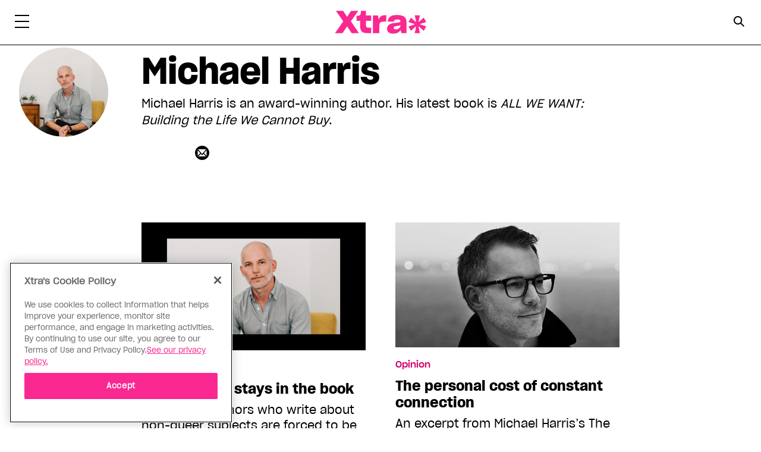

--- FILE ---
content_type: text/html; charset=UTF-8
request_url: https://xtramagazine.com/contributor/michael-harris
body_size: 18314
content:
<!doctype html>
<html lang="en-CA" prefix="og: https://ogp.me/ns#">
<head>
	<meta charset="UTF-8">
	<meta name="viewport" content="width=device-width, initial-scale=1">
	<link rel="profile" href="https://gmpg.org/xfn/11">

	
<!-- Search Engine Optimization by Rank Math - https://rankmath.com/ -->
<title>Michael Harris | Xtra Magazine</title>
<meta name="description" content="Michael Harris is an award-winning author. His latest book is ALL WE WANT: Building the Life We Cannot Buy."/>
<meta name="robots" content="follow, index, max-snippet:-1, max-video-preview:-1, max-image-preview:large"/>
<link rel="canonical" href="https://xtramagazine.com/contributor/michael-harris" />
<link rel="next" href="https://xtramagazine.com/contributor/michael-harris/page/2" />
<meta property="og:locale" content="en_US" />
<meta property="og:type" content="article" />
<meta property="og:title" content="Michael Harris | Xtra Magazine" />
<meta property="og:description" content="Michael Harris is an award-winning author. His latest book is ALL WE WANT: Building the Life We Cannot Buy." />
<meta property="og:url" content="https://xtramagazine.com/contributor/michael-harris" />
<meta property="og:site_name" content="Xtra Magazine" />
<meta property="article:publisher" content="https://www.facebook.com/XtraMagazine/" />
<meta property="fb:app_id" content="403023063434134" />
<meta property="og:image" content="https://xtramagazine.com/wp-content/uploads/2020/11/xtra-placeholder.png" />
<meta property="og:image:secure_url" content="https://xtramagazine.com/wp-content/uploads/2020/11/xtra-placeholder.png" />
<meta property="og:image:width" content="1200" />
<meta property="og:image:height" content="630" />
<meta property="og:image:alt" content="Xtra Magazine" />
<meta property="og:image:type" content="image/png" />
<meta name="twitter:card" content="summary_large_image" />
<meta name="twitter:title" content="Michael Harris | Xtra Magazine" />
<meta name="twitter:description" content="Michael Harris is an award-winning author. His latest book is ALL WE WANT: Building the Life We Cannot Buy." />
<meta name="twitter:image" content="https://xtramagazine.com/wp-content/uploads/2020/11/xtra-placeholder.png" />
<meta name="twitter:label1" content="Posts" />
<meta name="twitter:data1" content="100" />
<script type="application/ld+json" class="rank-math-schema">{"@context":"https://schema.org","@graph":[{"@type":"Place","@id":"https://xtramagazine.com/#place","address":{"@type":"PostalAddress","streetAddress":"2 Carlton Street, Suite 1600","addressLocality":"Toronto","addressRegion":"ON","postalCode":"M5B\u00a01J3","addressCountry":"Canada"}},{"@type":"Website","@id":"https://xtramagazine.com/#organization","name":"Xtra Magazine","url":"https://xtramagazine.com","sameAs":["https://www.facebook.com/XtraMagazine/","https://twitter.com/xtramagazine"],"email":"info@xtramagazine.com","address":{"@type":"PostalAddress","streetAddress":"2 Carlton Street, Suite 1600","addressLocality":"Toronto","addressRegion":"ON","postalCode":"M5B\u00a01J3","addressCountry":"Canada"},"logo":{"@type":"ImageObject","@id":"https://xtramagazine.com/#logo","url":"https://xtramagazine.com/wp-content/uploads/2020/11/Xtra_mainlogo_pink.png","contentUrl":"https://xtramagazine.com/wp-content/uploads/2020/11/Xtra_mainlogo_pink.png","caption":"Xtra Magazine","inLanguage":"en-CA","width":"465","height":"125"},"openingHours":["Monday,Tuesday,Wednesday,Thursday,Friday,Saturday,Sunday 09:00-17:00"],"location":{"@id":"https://xtramagazine.com/#place"}},{"@type":"WebSite","@id":"https://xtramagazine.com/#website","url":"https://xtramagazine.com","name":"Xtra Magazine","publisher":{"@id":"https://xtramagazine.com/#organization"},"inLanguage":"en-CA"},{"@type":"CollectionPage","@id":"https://xtramagazine.com/contributor/michael-harris#webpage","url":"https://xtramagazine.com/contributor/michael-harris","name":"Michael Harris | Xtra Magazine","isPartOf":{"@id":"https://xtramagazine.com/#website"},"inLanguage":"en-CA"}]}</script>
<!-- /Rank Math WordPress SEO plugin -->

<link rel='dns-prefetch' href='//cdnjs.cloudflare.com' />
<link rel="alternate" type="application/rss+xml" title="Xtra Magazine &raquo; Feed" href="https://xtramagazine.com/feed" />
<link rel="alternate" type="application/rss+xml" title="Xtra Magazine &raquo; Comments Feed" href="https://xtramagazine.com/comments/feed" />


  <!-- Google Tag Manager Data Layer -->
  <script type='text/javascript'>
    // URL toolbox
    var _d = document;
    var _dl = _d.location;
    var _dlp = _dl.pathname;
    var _dls = _dl.search;
    var _dr = _d.referrer;
 var dataLayer = [{
 'language':'en',
 'isLoggedIn':'No',
 'postType':'post',
 'home':'true',
 'membership':'Unknown',}]

		</script>
		<script>(function(w,d,s,l,i){w[l]=w[l]||[];w[l].push({'gtm.start':
      new Date().getTime(),event:'gtm.js'});var f=d.getElementsByTagName(s)[0],
      j=d.createElement(s),dl=l!='dataLayer'?'&l='+l:'';j.async=true;j.src=
      'https://www.googletagmanager.com/gtm.js?id='+i+dl;f.parentNode.insertBefore(j,f);
      })(window,document,'script','dataLayer','GTM-KVM8ZTG');</script>

    <script type='text/plain' class='optanon-category-C0002' src='https://www.googleoptimize.com/optimize.js?id=OPT-MHQN6S7'></script>
<link rel="alternate" type="application/rss+xml" title="Xtra Magazine &raquo; Michael Harris Contributor Feed" href="https://xtramagazine.com/contributor/michael-harris/feed" />
<script type="text/javascript">
/* <![CDATA[ */
window._wpemojiSettings = {"baseUrl":"https:\/\/s.w.org\/images\/core\/emoji\/14.0.0\/72x72\/","ext":".png","svgUrl":"https:\/\/s.w.org\/images\/core\/emoji\/14.0.0\/svg\/","svgExt":".svg","source":{"concatemoji":"https:\/\/xtramagazine.com\/wp-includes\/js\/wp-emoji-release.min.js?ver=6.4.1"}};
/*! This file is auto-generated */
!function(i,n){var o,s,e;function c(e){try{var t={supportTests:e,timestamp:(new Date).valueOf()};sessionStorage.setItem(o,JSON.stringify(t))}catch(e){}}function p(e,t,n){e.clearRect(0,0,e.canvas.width,e.canvas.height),e.fillText(t,0,0);var t=new Uint32Array(e.getImageData(0,0,e.canvas.width,e.canvas.height).data),r=(e.clearRect(0,0,e.canvas.width,e.canvas.height),e.fillText(n,0,0),new Uint32Array(e.getImageData(0,0,e.canvas.width,e.canvas.height).data));return t.every(function(e,t){return e===r[t]})}function u(e,t,n){switch(t){case"flag":return n(e,"\ud83c\udff3\ufe0f\u200d\u26a7\ufe0f","\ud83c\udff3\ufe0f\u200b\u26a7\ufe0f")?!1:!n(e,"\ud83c\uddfa\ud83c\uddf3","\ud83c\uddfa\u200b\ud83c\uddf3")&&!n(e,"\ud83c\udff4\udb40\udc67\udb40\udc62\udb40\udc65\udb40\udc6e\udb40\udc67\udb40\udc7f","\ud83c\udff4\u200b\udb40\udc67\u200b\udb40\udc62\u200b\udb40\udc65\u200b\udb40\udc6e\u200b\udb40\udc67\u200b\udb40\udc7f");case"emoji":return!n(e,"\ud83e\udef1\ud83c\udffb\u200d\ud83e\udef2\ud83c\udfff","\ud83e\udef1\ud83c\udffb\u200b\ud83e\udef2\ud83c\udfff")}return!1}function f(e,t,n){var r="undefined"!=typeof WorkerGlobalScope&&self instanceof WorkerGlobalScope?new OffscreenCanvas(300,150):i.createElement("canvas"),a=r.getContext("2d",{willReadFrequently:!0}),o=(a.textBaseline="top",a.font="600 32px Arial",{});return e.forEach(function(e){o[e]=t(a,e,n)}),o}function t(e){var t=i.createElement("script");t.src=e,t.defer=!0,i.head.appendChild(t)}"undefined"!=typeof Promise&&(o="wpEmojiSettingsSupports",s=["flag","emoji"],n.supports={everything:!0,everythingExceptFlag:!0},e=new Promise(function(e){i.addEventListener("DOMContentLoaded",e,{once:!0})}),new Promise(function(t){var n=function(){try{var e=JSON.parse(sessionStorage.getItem(o));if("object"==typeof e&&"number"==typeof e.timestamp&&(new Date).valueOf()<e.timestamp+604800&&"object"==typeof e.supportTests)return e.supportTests}catch(e){}return null}();if(!n){if("undefined"!=typeof Worker&&"undefined"!=typeof OffscreenCanvas&&"undefined"!=typeof URL&&URL.createObjectURL&&"undefined"!=typeof Blob)try{var e="postMessage("+f.toString()+"("+[JSON.stringify(s),u.toString(),p.toString()].join(",")+"));",r=new Blob([e],{type:"text/javascript"}),a=new Worker(URL.createObjectURL(r),{name:"wpTestEmojiSupports"});return void(a.onmessage=function(e){c(n=e.data),a.terminate(),t(n)})}catch(e){}c(n=f(s,u,p))}t(n)}).then(function(e){for(var t in e)n.supports[t]=e[t],n.supports.everything=n.supports.everything&&n.supports[t],"flag"!==t&&(n.supports.everythingExceptFlag=n.supports.everythingExceptFlag&&n.supports[t]);n.supports.everythingExceptFlag=n.supports.everythingExceptFlag&&!n.supports.flag,n.DOMReady=!1,n.readyCallback=function(){n.DOMReady=!0}}).then(function(){return e}).then(function(){var e;n.supports.everything||(n.readyCallback(),(e=n.source||{}).concatemoji?t(e.concatemoji):e.wpemoji&&e.twemoji&&(t(e.twemoji),t(e.wpemoji)))}))}((window,document),window._wpemojiSettings);
/* ]]> */
</script>
<style id='wp-emoji-styles-inline-css' type='text/css'>

	img.wp-smiley, img.emoji {
		display: inline !important;
		border: none !important;
		box-shadow: none !important;
		height: 1em !important;
		width: 1em !important;
		margin: 0 0.07em !important;
		vertical-align: -0.1em !important;
		background: none !important;
		padding: 0 !important;
	}
</style>
<link rel='stylesheet' id='wp-block-library-css' href='https://xtramagazine.com/wp-includes/css/dist/block-library/style.min.css?ver=6.4.1' type='text/css' media='all' />
<link rel='stylesheet' id='wp-components-css' href='https://xtramagazine.com/wp-includes/css/dist/components/style.min.css?ver=6.4.1' type='text/css' media='all' />
<link rel='stylesheet' id='wp-block-editor-css' href='https://xtramagazine.com/wp-includes/css/dist/block-editor/style.min.css?ver=6.4.1' type='text/css' media='all' />
<link rel='stylesheet' id='wp-reusable-blocks-css' href='https://xtramagazine.com/wp-includes/css/dist/reusable-blocks/style.min.css?ver=6.4.1' type='text/css' media='all' />
<link rel='stylesheet' id='wp-patterns-css' href='https://xtramagazine.com/wp-includes/css/dist/patterns/style.min.css?ver=6.4.1' type='text/css' media='all' />
<link rel='stylesheet' id='wp-editor-css' href='https://xtramagazine.com/wp-includes/css/dist/editor/style.min.css?ver=6.4.1' type='text/css' media='all' />
<link rel='stylesheet' id='xtra_correction_block-style-css-css' href='https://xtramagazine.com/wp-content/mu-plugins/xtra-corrections/dist/blocks.style.build.css' type='text/css' media='all' />
<link rel='stylesheet' id='xtra_hero_block-cgb-style-css-css' href='https://xtramagazine.com/wp-content/mu-plugins/xtra-hero-block/dist/blocks.style.build.css' type='text/css' media='all' />
<link rel='stylesheet' id='xtra_latest_posts-cgb-style-css-css' href='https://xtramagazine.com/wp-content/mu-plugins/xtra-latest-posts/dist/blocks.style.build.css' type='text/css' media='all' />
<link rel='stylesheet' id='xtra_video_block-cgb-style-css-css' href='https://xtramagazine.com/wp-content/mu-plugins/xtra-video-block/dist/blocks.style.build.css' type='text/css' media='all' />
<link rel='stylesheet' id='xtramag_style-css' href='https://xtramagazine.com/wp-content/themes/xtra_magazine/css/style.css?ver=1701875510' type='text/css' media='all' />
<link rel='stylesheet' id='block-styles-stylesheet-css' href='https://xtramagazine.com/wp-content/mu-plugins/xtra-paragraph-extend/dist/blocks.style.build.css?ver=1.1' type='text/css' media='all' />
<style id='classic-theme-styles-inline-css' type='text/css'>
/*! This file is auto-generated */
.wp-block-button__link{color:#fff;background-color:#32373c;border-radius:9999px;box-shadow:none;text-decoration:none;padding:calc(.667em + 2px) calc(1.333em + 2px);font-size:1.125em}.wp-block-file__button{background:#32373c;color:#fff;text-decoration:none}
</style>
<style id='global-styles-inline-css' type='text/css'>
body{--wp--preset--color--black: #000000;--wp--preset--color--cyan-bluish-gray: #abb8c3;--wp--preset--color--white: #ffffff;--wp--preset--color--pale-pink: #f78da7;--wp--preset--color--vivid-red: #cf2e2e;--wp--preset--color--luminous-vivid-orange: #ff6900;--wp--preset--color--luminous-vivid-amber: #fcb900;--wp--preset--color--light-green-cyan: #7bdcb5;--wp--preset--color--vivid-green-cyan: #00d084;--wp--preset--color--pale-cyan-blue: #8ed1fc;--wp--preset--color--vivid-cyan-blue: #0693e3;--wp--preset--color--vivid-purple: #9b51e0;--wp--preset--color--magenta: #D7006E;--wp--preset--color--cyan: #1DBEC8;--wp--preset--color--blue: #1446AA;--wp--preset--color--purple: #4B144B;--wp--preset--color--yellow: #FFCD00;--wp--preset--color--pink: #FFD2D1;--wp--preset--color--grey-darkest: #333333;--wp--preset--color--grey-darker: #4F4F4F;--wp--preset--color--grey-dark: #828282;--wp--preset--color--grey-lightest: #F2F2F2;--wp--preset--color--grey-lighter: #E0E0E0;--wp--preset--color--grey-light: #BDBDBD;--wp--preset--gradient--vivid-cyan-blue-to-vivid-purple: linear-gradient(135deg,rgba(6,147,227,1) 0%,rgb(155,81,224) 100%);--wp--preset--gradient--light-green-cyan-to-vivid-green-cyan: linear-gradient(135deg,rgb(122,220,180) 0%,rgb(0,208,130) 100%);--wp--preset--gradient--luminous-vivid-amber-to-luminous-vivid-orange: linear-gradient(135deg,rgba(252,185,0,1) 0%,rgba(255,105,0,1) 100%);--wp--preset--gradient--luminous-vivid-orange-to-vivid-red: linear-gradient(135deg,rgba(255,105,0,1) 0%,rgb(207,46,46) 100%);--wp--preset--gradient--very-light-gray-to-cyan-bluish-gray: linear-gradient(135deg,rgb(238,238,238) 0%,rgb(169,184,195) 100%);--wp--preset--gradient--cool-to-warm-spectrum: linear-gradient(135deg,rgb(74,234,220) 0%,rgb(151,120,209) 20%,rgb(207,42,186) 40%,rgb(238,44,130) 60%,rgb(251,105,98) 80%,rgb(254,248,76) 100%);--wp--preset--gradient--blush-light-purple: linear-gradient(135deg,rgb(255,206,236) 0%,rgb(152,150,240) 100%);--wp--preset--gradient--blush-bordeaux: linear-gradient(135deg,rgb(254,205,165) 0%,rgb(254,45,45) 50%,rgb(107,0,62) 100%);--wp--preset--gradient--luminous-dusk: linear-gradient(135deg,rgb(255,203,112) 0%,rgb(199,81,192) 50%,rgb(65,88,208) 100%);--wp--preset--gradient--pale-ocean: linear-gradient(135deg,rgb(255,245,203) 0%,rgb(182,227,212) 50%,rgb(51,167,181) 100%);--wp--preset--gradient--electric-grass: linear-gradient(135deg,rgb(202,248,128) 0%,rgb(113,206,126) 100%);--wp--preset--gradient--midnight: linear-gradient(135deg,rgb(2,3,129) 0%,rgb(40,116,252) 100%);--wp--preset--font-size--small: 13px;--wp--preset--font-size--medium: 20px;--wp--preset--font-size--large: 36px;--wp--preset--font-size--x-large: 42px;--wp--preset--spacing--20: 0.44rem;--wp--preset--spacing--30: 0.67rem;--wp--preset--spacing--40: 1rem;--wp--preset--spacing--50: 1.5rem;--wp--preset--spacing--60: 2.25rem;--wp--preset--spacing--70: 3.38rem;--wp--preset--spacing--80: 5.06rem;--wp--preset--shadow--natural: 6px 6px 9px rgba(0, 0, 0, 0.2);--wp--preset--shadow--deep: 12px 12px 50px rgba(0, 0, 0, 0.4);--wp--preset--shadow--sharp: 6px 6px 0px rgba(0, 0, 0, 0.2);--wp--preset--shadow--outlined: 6px 6px 0px -3px rgba(255, 255, 255, 1), 6px 6px rgba(0, 0, 0, 1);--wp--preset--shadow--crisp: 6px 6px 0px rgba(0, 0, 0, 1);}:where(.is-layout-flex){gap: 0.5em;}:where(.is-layout-grid){gap: 0.5em;}body .is-layout-flow > .alignleft{float: left;margin-inline-start: 0;margin-inline-end: 2em;}body .is-layout-flow > .alignright{float: right;margin-inline-start: 2em;margin-inline-end: 0;}body .is-layout-flow > .aligncenter{margin-left: auto !important;margin-right: auto !important;}body .is-layout-constrained > .alignleft{float: left;margin-inline-start: 0;margin-inline-end: 2em;}body .is-layout-constrained > .alignright{float: right;margin-inline-start: 2em;margin-inline-end: 0;}body .is-layout-constrained > .aligncenter{margin-left: auto !important;margin-right: auto !important;}body .is-layout-constrained > :where(:not(.alignleft):not(.alignright):not(.alignfull)){max-width: var(--wp--style--global--content-size);margin-left: auto !important;margin-right: auto !important;}body .is-layout-constrained > .alignwide{max-width: var(--wp--style--global--wide-size);}body .is-layout-flex{display: flex;}body .is-layout-flex{flex-wrap: wrap;align-items: center;}body .is-layout-flex > *{margin: 0;}body .is-layout-grid{display: grid;}body .is-layout-grid > *{margin: 0;}:where(.wp-block-columns.is-layout-flex){gap: 2em;}:where(.wp-block-columns.is-layout-grid){gap: 2em;}:where(.wp-block-post-template.is-layout-flex){gap: 1.25em;}:where(.wp-block-post-template.is-layout-grid){gap: 1.25em;}.has-black-color{color: var(--wp--preset--color--black) !important;}.has-cyan-bluish-gray-color{color: var(--wp--preset--color--cyan-bluish-gray) !important;}.has-white-color{color: var(--wp--preset--color--white) !important;}.has-pale-pink-color{color: var(--wp--preset--color--pale-pink) !important;}.has-vivid-red-color{color: var(--wp--preset--color--vivid-red) !important;}.has-luminous-vivid-orange-color{color: var(--wp--preset--color--luminous-vivid-orange) !important;}.has-luminous-vivid-amber-color{color: var(--wp--preset--color--luminous-vivid-amber) !important;}.has-light-green-cyan-color{color: var(--wp--preset--color--light-green-cyan) !important;}.has-vivid-green-cyan-color{color: var(--wp--preset--color--vivid-green-cyan) !important;}.has-pale-cyan-blue-color{color: var(--wp--preset--color--pale-cyan-blue) !important;}.has-vivid-cyan-blue-color{color: var(--wp--preset--color--vivid-cyan-blue) !important;}.has-vivid-purple-color{color: var(--wp--preset--color--vivid-purple) !important;}.has-black-background-color{background-color: var(--wp--preset--color--black) !important;}.has-cyan-bluish-gray-background-color{background-color: var(--wp--preset--color--cyan-bluish-gray) !important;}.has-white-background-color{background-color: var(--wp--preset--color--white) !important;}.has-pale-pink-background-color{background-color: var(--wp--preset--color--pale-pink) !important;}.has-vivid-red-background-color{background-color: var(--wp--preset--color--vivid-red) !important;}.has-luminous-vivid-orange-background-color{background-color: var(--wp--preset--color--luminous-vivid-orange) !important;}.has-luminous-vivid-amber-background-color{background-color: var(--wp--preset--color--luminous-vivid-amber) !important;}.has-light-green-cyan-background-color{background-color: var(--wp--preset--color--light-green-cyan) !important;}.has-vivid-green-cyan-background-color{background-color: var(--wp--preset--color--vivid-green-cyan) !important;}.has-pale-cyan-blue-background-color{background-color: var(--wp--preset--color--pale-cyan-blue) !important;}.has-vivid-cyan-blue-background-color{background-color: var(--wp--preset--color--vivid-cyan-blue) !important;}.has-vivid-purple-background-color{background-color: var(--wp--preset--color--vivid-purple) !important;}.has-black-border-color{border-color: var(--wp--preset--color--black) !important;}.has-cyan-bluish-gray-border-color{border-color: var(--wp--preset--color--cyan-bluish-gray) !important;}.has-white-border-color{border-color: var(--wp--preset--color--white) !important;}.has-pale-pink-border-color{border-color: var(--wp--preset--color--pale-pink) !important;}.has-vivid-red-border-color{border-color: var(--wp--preset--color--vivid-red) !important;}.has-luminous-vivid-orange-border-color{border-color: var(--wp--preset--color--luminous-vivid-orange) !important;}.has-luminous-vivid-amber-border-color{border-color: var(--wp--preset--color--luminous-vivid-amber) !important;}.has-light-green-cyan-border-color{border-color: var(--wp--preset--color--light-green-cyan) !important;}.has-vivid-green-cyan-border-color{border-color: var(--wp--preset--color--vivid-green-cyan) !important;}.has-pale-cyan-blue-border-color{border-color: var(--wp--preset--color--pale-cyan-blue) !important;}.has-vivid-cyan-blue-border-color{border-color: var(--wp--preset--color--vivid-cyan-blue) !important;}.has-vivid-purple-border-color{border-color: var(--wp--preset--color--vivid-purple) !important;}.has-vivid-cyan-blue-to-vivid-purple-gradient-background{background: var(--wp--preset--gradient--vivid-cyan-blue-to-vivid-purple) !important;}.has-light-green-cyan-to-vivid-green-cyan-gradient-background{background: var(--wp--preset--gradient--light-green-cyan-to-vivid-green-cyan) !important;}.has-luminous-vivid-amber-to-luminous-vivid-orange-gradient-background{background: var(--wp--preset--gradient--luminous-vivid-amber-to-luminous-vivid-orange) !important;}.has-luminous-vivid-orange-to-vivid-red-gradient-background{background: var(--wp--preset--gradient--luminous-vivid-orange-to-vivid-red) !important;}.has-very-light-gray-to-cyan-bluish-gray-gradient-background{background: var(--wp--preset--gradient--very-light-gray-to-cyan-bluish-gray) !important;}.has-cool-to-warm-spectrum-gradient-background{background: var(--wp--preset--gradient--cool-to-warm-spectrum) !important;}.has-blush-light-purple-gradient-background{background: var(--wp--preset--gradient--blush-light-purple) !important;}.has-blush-bordeaux-gradient-background{background: var(--wp--preset--gradient--blush-bordeaux) !important;}.has-luminous-dusk-gradient-background{background: var(--wp--preset--gradient--luminous-dusk) !important;}.has-pale-ocean-gradient-background{background: var(--wp--preset--gradient--pale-ocean) !important;}.has-electric-grass-gradient-background{background: var(--wp--preset--gradient--electric-grass) !important;}.has-midnight-gradient-background{background: var(--wp--preset--gradient--midnight) !important;}.has-small-font-size{font-size: var(--wp--preset--font-size--small) !important;}.has-medium-font-size{font-size: var(--wp--preset--font-size--medium) !important;}.has-large-font-size{font-size: var(--wp--preset--font-size--large) !important;}.has-x-large-font-size{font-size: var(--wp--preset--font-size--x-large) !important;}
.wp-block-navigation a:where(:not(.wp-element-button)){color: inherit;}
:where(.wp-block-post-template.is-layout-flex){gap: 1.25em;}:where(.wp-block-post-template.is-layout-grid){gap: 1.25em;}
:where(.wp-block-columns.is-layout-flex){gap: 2em;}:where(.wp-block-columns.is-layout-grid){gap: 2em;}
.wp-block-pullquote{font-size: 1.5em;line-height: 1.6;}
</style>
<link rel='stylesheet' id='xtra_migrate-css' href='https://xtramagazine.com/wp-content/mu-plugins/xtra-migrate/public/css/xtra_migrate-public.css?ver=1.0.0' type='text/css' media='all' />
<link rel='stylesheet' id='jquery-auto-complete-css' href='https://cdnjs.cloudflare.com/ajax/libs/jquery-autocomplete/1.0.7/jquery.auto-complete.css?ver=1.0.7' type='text/css' media='all' />
<script type="text/javascript" src="https://xtramagazine.com/wp-includes/js/jquery/jquery.min.js?ver=3.7.1" id="jquery-core-js"></script>
<script type="text/javascript" src="https://xtramagazine.com/wp-includes/js/jquery/jquery-migrate.min.js?ver=3.4.1" id="jquery-migrate-js"></script>
<script type="text/javascript" src="https://xtramagazine.com/wp-content/mu-plugins/xtra-migrate/public/js/xtra_migrate-public.js?ver=1.0.0" id="xtra_migrate-js"></script>
<link rel="https://api.w.org/" href="https://xtramagazine.com/wp-json/" /><link rel="alternate" type="application/json" href="https://xtramagazine.com/wp-json/wp/v2/contributors/359" /><link rel="EditURI" type="application/rsd+xml" title="RSD" href="https://xtramagazine.com/xmlrpc.php?rsd" />
<meta name="generator" content="WordPress 6.4.1" />
	<link rel="apple-touch-icon" sizes="180x180" href="https://xtramagazine.com/wp-content/themes/xtra_magazine/images/apple-touch-icon.png">
	<link rel="icon" type="image/png" sizes="32x32" href="https://xtramagazine.com/wp-content/themes/xtra_magazine/images/favicon-32x32.png">
	<link rel="icon" type="image/png" sizes="16x16" href="https://xtramagazine.com/wp-content/themes/xtra_magazine/images/favicon-16x16.png">
	<link rel="manifest" href="https://xtramagazine.com/wp-content/themes/xtra_magazine/images/site.webmanifest" crossorigin="use-credentials">
	<link rel="mask-icon" href="https://xtramagazine.com/wp-content/themes/xtra_magazine/images/safari-pinned-tab.svg" color="#fa2891">
	<link rel="shortcut icon" href="https://xtramagazine.com/wp-content/themes/xtra_magazine/images/favicon.ico">
	<meta name="msapplication-TileColor" content="#fa2891">
	<meta name="msapplication-config" content="https://xtramagazine.com/wp-content/themes/xtra_magazine/images/browserconfig.xml">
	<meta name="theme-color" content="#ffffff">
    <script type="application/ld+json">
{"@context":"https://schema.org","@type":"Person","name":"Michael Harris","url":"https://xtramagazine.com/contributor/michael-harris","image":"https://xtramagazine.com/wp-content/uploads/2022/01/michael-harris-scaled.jpg","description":"Michael Harris is an award-winning author. His latest book is <em>ALL WE WANT: Building the Life We Cannot Buy</em>.","identifier":359,"contactPoint":{"@type":"ContactPoint","contactType":"Journalist"},"sameAs":["https://xtramagazine.com/contributor/michael-harris"]}
</script>
      <meta name="onesignal" content="wordpress-plugin"/>
            <script>

      window.OneSignal = window.OneSignal || [];

      OneSignal.push( function() {
        OneSignal.SERVICE_WORKER_UPDATER_PATH = 'OneSignalSDKUpdaterWorker.js';
                      OneSignal.SERVICE_WORKER_PATH = 'OneSignalSDKWorker.js';
                      OneSignal.SERVICE_WORKER_PARAM = { scope: '/wp-content/plugins/onesignal-free-web-push-notifications/sdk_files/push/onesignal/' };
        OneSignal.setDefaultNotificationUrl("https://xtramagazine.com");
        var oneSignal_options = {};
        window._oneSignalInitOptions = oneSignal_options;

        oneSignal_options['wordpress'] = true;
oneSignal_options['appId'] = '9d8b6b51-114b-4ba8-b134-6a6c7b314d52';
oneSignal_options['allowLocalhostAsSecureOrigin'] = true;
oneSignal_options['welcomeNotification'] = { };
oneSignal_options['welcomeNotification']['title'] = "Xtra Magazine";
oneSignal_options['welcomeNotification']['message'] = "";
oneSignal_options['path'] = "https://xtramagazine.com/wp-content/plugins/onesignal-free-web-push-notifications/sdk_files/";
oneSignal_options['safari_web_id'] = "web.onesignal.auto.58b504fd-a471-4836-bd65-020899577e4e";
oneSignal_options['persistNotification'] = true;
oneSignal_options['promptOptions'] = { };
          /* OneSignal: Using custom SDK initialization. */
                });

      function documentInitOneSignal() {
        var oneSignal_elements = document.getElementsByClassName("OneSignal-prompt");

        var oneSignalLinkClickHandler = function(event) { OneSignal.push(['registerForPushNotifications']); event.preventDefault(); };        for(var i = 0; i < oneSignal_elements.length; i++)
          oneSignal_elements[i].addEventListener('click', oneSignalLinkClickHandler, false);
      }

      if (document.readyState === 'complete') {
           documentInitOneSignal();
      }
      else {
           window.addEventListener("load", function(event){
               documentInitOneSignal();
          });
      }
    </script>
</head>

<body class="archive tax-contributors term-michael-harris term-359 hfeed no-sidebar">
	<!-- Google Tag Manager (noscript) -->
	<noscript><iframe src="https://www.googletagmanager.com/ns.html?id=GTM-KVM8ZTG" height="0" width="0" style="display:none;visibility:hidden"></iframe></noscript>
	<!-- End Google Tag Manager (noscript) -->
	<div id="page" class="site">
		<a class="skip-link screen-reader-text" href="#content">Skip to content</a>

		<header id="masthead" class="site-header">
			<div id="announcement-bar-wrapper" style="display:block;"></div>

			<div class="container header__container">
				<div class="row">
					<div class="col-4 col-sm-2 col-lg-3 pr-0 d-flex align-items-center d-sm-block">
						<nav class="main-navigation fade-holder">
							<button class="menu-toggle main-menu hamburger hamburger--elastic" aria-controls="secondary-nav" aria-expanded="false" type="button" aria-label="Toggle Primary Menu">
								<span class="hamburger-box">
									<span class="hamburger-inner"></span>
								</span>
							</button>
						</nav>

						<div class="site-branding ml-3 d-sm-none">
							<a href="https://xtramagazine.com/" rel="home" class="site-title" aria-label="Xtra Magazine: Queering the conversation">Xtra Magazine</a>
						</div><!-- .site-branding -->
					</div>

					<div class="col-2 col-sm-6">
						<div class="site-branding d-none d-sm-flex">
							<a href="https://xtramagazine.com/" rel="home" class="site-title" aria-label="Xtra Magazine: Queering the conversation">Xtra Magazine</a>
						</div><!-- .site-branding -->
					</div>
					<div class="col-6 col-sm-4 col-lg-3 user-controls">
						<div class="header-search d-flex">
							<label class="search-label d-none d-sm-inline-block" for="s" aria-label="Search Form">
								<button id="search" aria-label="Search Button" class="menu-toggle search-menu trigger-button" type="button">
									<span id="search-trigger" class="search-avatar"></span>
								</button>
							</label>
													</div>
					</div>
									</div>
			</div>
			

		</header><!-- #masthead -->
		<nav id="site-navigation" class="main-navigation fade-holder">
			<div class="secondary-nav mega-menu">
    
            <div class="search-bar search-menu">
			<div class="container">			
                <div class="row">
                    <div class="col-12">
                        <form role="search" method="get" class="row" id="searchform" action="https://xtramagazine.com/">
                                                        
                            <input type="text" value="" name="s" id="s" placeholder="Type to search..." />
                            <input type="submit" id="searchsubmit" value="Search" />
                        </form>
                    </div>
                </div>
                <div class="row">
                    <div class="col-10 offset-1">
                    <h2>Need A Suggestion? We got You...</h2>
                        <ul role="navigation" itemscope="itemscope"  itemtype="http://schema.org/SiteNavigationElement"><li id='menu-item-185282'  class="menu-item menu-item-type-taxonomy menu-item-object-topic"><a  href="https://xtramagazine.com/topic/addiction">Addiction</a> </li>&middot;
<li id='menu-item-185285'  class="menu-item menu-item-type-taxonomy menu-item-object-topic"><a  href="https://xtramagazine.com/topic/arts">Arts</a> </li>&middot;
<li id='menu-item-185288'  class="menu-item menu-item-type-taxonomy menu-item-object-topic"><a  href="https://xtramagazine.com/topic/asexuality">Asexuality</a> </li>&middot;
<li id='menu-item-185291'  class="menu-item menu-item-type-taxonomy menu-item-object-topic"><a  href="https://xtramagazine.com/topic/bisexuality">Bisexuality</a> </li>&middot;
<li id='menu-item-185294'  class="menu-item menu-item-type-taxonomy menu-item-object-topic"><a  href="https://xtramagazine.com/topic/blood-ban">Blood Ban</a> </li>&middot;
<li id='menu-item-185297'  class="menu-item menu-item-type-taxonomy menu-item-object-topic"><a  href="https://xtramagazine.com/topic/coming-out">Coming Out</a> </li>&middot;
<li id='menu-item-185300'  class="menu-item menu-item-type-taxonomy menu-item-object-topic"><a  href="https://xtramagazine.com/topic/conversion-therapy">Conversion therapy</a> </li>&middot;
<li id='menu-item-185303'  class="menu-item menu-item-type-taxonomy menu-item-object-topic"><a  href="https://xtramagazine.com/topic/cruising">Cruising</a> </li>&middot;
<li id='menu-item-185306'  class="menu-item menu-item-type-taxonomy menu-item-object-topic"><a  href="https://xtramagazine.com/topic/disability">Disability</a> </li>&middot;
<li id='menu-item-185309'  class="menu-item menu-item-type-taxonomy menu-item-object-topic"><a  href="https://xtramagazine.com/topic/discrimination">Discrimination</a> </li>&middot;
<li id='menu-item-185312'  class="menu-item menu-item-type-taxonomy menu-item-object-topic"><a  href="https://xtramagazine.com/topic/education">Education</a> </li>&middot;
<li id='menu-item-185315'  class="menu-item menu-item-type-taxonomy menu-item-object-topic"><a  href="https://xtramagazine.com/topic/faith-spirituality">Faith &amp; Spirituality</a> </li>&middot;
<li id='menu-item-185318'  class="menu-item menu-item-type-taxonomy menu-item-object-topic"><a  href="https://xtramagazine.com/topic/fetish-kink">Fetish &amp; Kink</a> </li>&middot;
<li id='menu-item-185321'  class="menu-item menu-item-type-taxonomy menu-item-object-topic"><a  href="https://xtramagazine.com/topic/gender-identity">Gender identity</a> </li>&middot;
<li id='menu-item-185324'  class="menu-item menu-item-type-taxonomy menu-item-object-topic"><a  href="https://xtramagazine.com/topic/history">History</a> </li>&middot;
<li id='menu-item-185327'  class="menu-item menu-item-type-taxonomy menu-item-object-topic"><a  href="https://xtramagazine.com/topic/hiv-aids">HIV/AIDS</a> </li>&middot;
<li id='menu-item-185330'  class="menu-item menu-item-type-taxonomy menu-item-object-topic"><a  href="https://xtramagazine.com/topic/human-rights">Human Rights</a> </li>&middot;
<li id='menu-item-185333'  class="menu-item menu-item-type-taxonomy menu-item-object-topic"><a  href="https://xtramagazine.com/topic/indigenous">Indigenous</a> </li>&middot;
<li id='menu-item-185338'  class="menu-item menu-item-type-taxonomy menu-item-object-topic"><a  href="https://xtramagazine.com/topic/marriage-equality">Marriage Equality</a> </li>&middot;
<li id='menu-item-185341'  class="menu-item menu-item-type-taxonomy menu-item-object-topic"><a  href="https://xtramagazine.com/topic/parenting">Parenting</a> </li>&middot;
<li id='menu-item-185344'  class="menu-item menu-item-type-taxonomy menu-item-object-topic"><a  href="https://xtramagazine.com/topic/policing">Policing</a> </li>&middot;
<li id='menu-item-185347'  class="menu-item menu-item-type-taxonomy menu-item-object-topic"><a  href="https://xtramagazine.com/topic/pride">Pride</a> </li>&middot;
<li id='menu-item-185350'  class="menu-item menu-item-type-taxonomy menu-item-object-topic"><a  href="https://xtramagazine.com/topic/race-issues">Race issues</a> </li>&middot;
<li id='menu-item-185353'  class="menu-item menu-item-type-taxonomy menu-item-object-topic"><a  href="https://xtramagazine.com/topic/sex-education">Sex education</a> </li>&middot;
<li id='menu-item-185356'  class="menu-item menu-item-type-taxonomy menu-item-object-topic"><a  href="https://xtramagazine.com/topic/social-justice">Social justice</a> </li>&middot;
<li id='menu-item-185359'  class="menu-item menu-item-type-taxonomy menu-item-object-topic"><a  href="https://xtramagazine.com/topic/trans">Trans</a> </li>&middot;
<li id='menu-item-185362'  class="menu-item menu-item-type-taxonomy menu-item-object-topic"><a  href="https://xtramagazine.com/topic/two-spirit">Two-Spirit</a> </li>&middot;
<li id='menu-item-185365'  class="menu-item menu-item-type-taxonomy menu-item-object-topic"><a  href="https://xtramagazine.com/topic/youth">Youth</a> </li>
</ul>                    </div>
				</div>
			</div>
		</div>
    <div class="mega-menu-content main-menu">

        <div class="fade-search-holder d-sm-none">
            <section class="search"><form role="search" method="get" id="search-form" action="https://xtramagazine.com/" >
   <label class="screen-reader-text" for="s"></label>
   <input type="search" class="search-field" value="" name="s" id="s" placeholder="Type to search..." />
   <input type="submit" class="search-submit button" id="searchsubmit" value="Search" />
	</form></section>        </div>

        <div class="primary-nav">
            <div class="container">
                <ul role="navigation" class="primary" itemscope="itemscope"  itemtype="http://schema.org/SiteNavigationElement"><li id='menu-item-261785'  class="menu-item menu-item-type-taxonomy menu-item-object-category menu-item-has-children"><a  href="https://xtramagazine.com/power">Power</a> 
<ul class="sub-menu">
<li id='menu-item-261789'  class="menu-item menu-item-type-taxonomy menu-item-object-category"><a  href="https://xtramagazine.com/power/activism">Activism</a> </li>
<li id='menu-item-261792'  class="menu-item menu-item-type-taxonomy menu-item-object-category"><a  href="https://xtramagazine.com/power/identity">Identity</a> </li>
<li id='menu-item-261786'  class="menu-item menu-item-type-taxonomy menu-item-object-category"><a  href="https://xtramagazine.com/power/politics">Politics</a> </li>
<li id='menu-item-261793'  class="menu-item menu-item-type-custom menu-item-object-custom"><a  href="https://xtramagazine.com/series/dispatch">Dispatches</a> </li>
<li id='menu-item-261821'  class="menu-item menu-item-type-custom menu-item-object-custom"><a  href="https://xtramagazine.com/series/protest-and-pleasure">Protest and Pleasure Series</a> </li>
</ul>
</li>
<li id='menu-item-261795'  class="menu-item menu-item-type-taxonomy menu-item-object-category menu-item-has-children"><a  href="https://xtramagazine.com/culture">Culture</a> 
<ul class="sub-menu">
<li id='menu-item-261806'  class="menu-item menu-item-type-custom menu-item-object-custom"><a  href="https://xtramagazine.com/culture/drag-race">Drag Race</a> </li>
<li id='menu-item-261804'  class="menu-item menu-item-type-taxonomy menu-item-object-category"><a  href="https://xtramagazine.com/culture/books">Books</a> </li>
<li id='menu-item-261801'  class="menu-item menu-item-type-taxonomy menu-item-object-category"><a  href="https://xtramagazine.com/culture/music">Music</a> </li>
<li id='menu-item-261812'  class="menu-item menu-item-type-custom menu-item-object-custom"><a  href="https://xtramagazine.com/series/monthly-tune-up">Monthly Tune-Up</a> </li>
<li id='menu-item-261814'  class="menu-item menu-item-type-custom menu-item-object-custom"><a  href="https://xtramagazine.com/series/playlist-q">Playlist Q</a> </li>
<li id='menu-item-261798'  class="menu-item menu-item-type-taxonomy menu-item-object-category"><a  href="https://xtramagazine.com/culture/tv-film">TV &amp; Film</a> </li>
<li id='menu-item-261815'  class="menu-item menu-item-type-custom menu-item-object-custom"><a  href="https://xtramagazine.com/series/queer-culture-catch-up">Queer Culture Catchup</a> </li>
<li id='menu-item-261819'  class="menu-item menu-item-type-custom menu-item-object-custom"><a  href="https://xtramagazine.com/series/queer-view-mirror">Queer View Mirror</a> </li>
</ul>
</li>
<li id='menu-item-261747'  class="menu-item menu-item-type-taxonomy menu-item-object-category menu-item-has-children"><a  href="https://xtramagazine.com/love-sex">Love &amp; Sex</a> 
<ul class="sub-menu">
<li id='menu-item-261751'  class="menu-item menu-item-type-taxonomy menu-item-object-category"><a  href="https://xtramagazine.com/love-sex/dating">Dating</a> </li>
<li id='menu-item-261752'  class="menu-item menu-item-type-taxonomy menu-item-object-category"><a  href="https://xtramagazine.com/love-sex/relationships">Relationships</a> </li>
<li id='menu-item-261766'  class="menu-item menu-item-type-custom menu-item-object-custom"><a  href="https://xtramagazine.com/series/ask-kai-advice-for-the-apocalypse">Ask Kai</a> </li>
<li id='menu-item-261771'  class="menu-item menu-item-type-custom menu-item-object-custom"><a  href="https://xtramagazine.com/series/love-like-mine">Love Like Mine Essays</a> </li>
</ul>
</li>
<li id='menu-item-268313'  class="menu-item menu-item-type-taxonomy menu-item-object-category menu-item-has-children"><a  href="https://xtramagazine.com/health">Health</a> 
<ul class="sub-menu">
<li id='menu-item-261754'  class="menu-item menu-item-type-taxonomy menu-item-object-category"><a  href="https://xtramagazine.com/health/sexual-health">Sexual Health</a> </li>
<li id='menu-item-261750'  class="menu-item menu-item-type-taxonomy menu-item-object-category"><a  href="https://xtramagazine.com/health/mental-health">Mental Health</a> </li>
<li id='menu-item-261759'  class="menu-item menu-item-type-taxonomy menu-item-object-category"><a  href="https://xtramagazine.com/health/trans-health">Trans Health</a> </li>
<li id='menu-item-261756'  class="menu-item menu-item-type-taxonomy menu-item-object-category"><a  href="https://xtramagazine.com/health/reproductive-health">Reproductive Health</a> </li>
<li id='menu-item-261763'  class="menu-item menu-item-type-custom menu-item-object-custom"><a  href="https://xtramagazine.com/series/ask-an-expert">Ask an Expert</a> </li>
</ul>
</li>
<li id='menu-item-261760'  class="menu-item menu-item-type-taxonomy menu-item-object-category menu-item-has-children"><a  href="https://xtramagazine.com/video">Video</a> 
<ul class="sub-menu">
<li id='menu-item-261824'  class="menu-item menu-item-type-custom menu-item-object-custom"><a  href="https://xtramagazine.com/series/after-sashay">After the Sashay</a> </li>
<li id='menu-item-261774'  class="menu-item menu-item-type-custom menu-item-object-custom"><a  href="https://xtramagazine.com/series/ask-kai-quickies">Ask Kai: Quickies</a> </li>
<li id='menu-item-261776'  class="menu-item menu-item-type-custom menu-item-object-custom"><a  href="https://xtramagazine.com/series/inspired">Inspired</a> </li>
<li id='menu-item-261782'  class="menu-item menu-item-type-custom menu-item-object-custom"><a  href="https://xtramagazine.com/series/lucky-stars">Lucky Stars</a> </li>
<li id='menu-item-261779'  class="menu-item menu-item-type-custom menu-item-object-custom"><a  href="https://xtramagazine.com/series/my-queer-kitchen">My Queer Kitchen</a> </li>
<li id='menu-item-261781'  class="menu-item menu-item-type-custom menu-item-object-custom"><a  href="https://xtramagazine.com/series/speed-date">Speed Date</a> </li>
<li id='menu-item-261783'  class="menu-item menu-item-type-custom menu-item-object-custom"><a  href="https://xtramagazine.com/series/queer-artists-in-a-pandemic">Queer Artists in a Pandemic</a> </li>
</ul>
</li>
</ul>            </div>
        </div>


        <div class="bottom-row align-bottom">
            
            <div class="center-holder container">
                <div class="row no-gutters">
                    <div class="site-description order-2 order-xl-1 d-none d-sm-block col-xl-7">
                        <div>
                            
                            <label class="editorial_slug category"><a href="https://xtramagazine.com/about">About us</a></label>
                            <p><em>Xtra</em> is an online magazine and community platform covering LGBTQ2S+ culture, politics and health. We aim to break boundaries, think outside of binaries and build bridges within our communities and beyond.</p>

                                                    </div>
                    </div>
                    
                    <div class="newsletter order-1 order-xl-2 col-12 col-xl-5">
                        <div>
                            <div class="mc_embed_signup block-newsletter">
    <div class="newsletter-text">
        <p>Get free Xtra newsletters</p>
<p>Xtra is being blocked on Facebook and Instagram for Canadians as part of Meta’s response to Bill C18. Stay connected, and tell a friend.</p>
    </div>
    
    <div class="actions button-style">
        <!-- <a href="https://xtramagazine.com/newsletters" class="wp-block-button__link subscribe-btn" data-subscribetype="drawer">Subscribe Now</a> -->
        <a href="https://subscribe.xtramagazine.com" class="wp-block-button__link subscribe-btn" data-subscribetype="drawer">Subscribe Now</a>
    </div>
</div>
                        </div>
                    </div>
                </div>
            </div>
    
            

            <div class="social-footer cyan">
                <div class="container">
                    <div class="row no-gutters">
                        <div class="col-xl-8 secondary-nav">
                            <ul role="navigation" itemscope="itemscope"  itemtype="http://schema.org/SiteNavigationElement"><li id='menu-item-14'  class="menu-item menu-item-type-post_type menu-item-object-page"><a  href="https://xtramagazine.com/principles">Our principles</a> </li>
<li id='menu-item-185779'  class="menu-item menu-item-type-taxonomy menu-item-object-category"><a  href="https://xtramagazine.com/inside-xtra">Inside Xtra</a> </li>
<li id='menu-item-200932'  class="menu-item menu-item-type-post_type menu-item-object-page current_page_parent"><a  href="https://xtramagazine.com/the-latest">The Latest</a> </li>
<li id='menu-item-185784'  class="menu-item menu-item-type-custom menu-item-object-custom"><a  href="https://xtramagazine.com/format/podcasts">Podcasts</a> </li>
</ul>                        </div>
                        <div class="col-xl-4 social-nav d-xl-flex justify-content-xl-end">
                            <div class="fade-social-links d-md-flex align-items-md-center justify-content-md-center justify-content-lg-right">
                                <span class="d-none d-md-inline-block">Follow Us:</span><div class="social fb"> <a href="https://www.facebook.com/xtramagazine" target="_blank">facebook</a></div><div class="social tw"><a href="https://twitter.com/xtramagazine" target="_blank">twitter</a></div><div class="social yt"><a href="https://youtube.com/xtramagazine"  target="_blank">youtube</a></div><div class="social ig"><a href="https://www.instagram.com/xtramagazine"  target="_blank">instagram</a></div><div class="social tik"><a href="https://www.tiktok.com/@xtramagazine"  target="_blank">tiktok</a></div><div class="social reddit"><a href="https://www.reddit.com/domain/xtramagazine.com/" target="_blank">reddit</a></div><div class="social rss"><a href="https://xtramagazine.com/feed" target="_blank">RSS</a></div>                            </div>
                        </div>
                    </div>
                </div>
            </div>
        </div>
    </div>
</div>		</nav><!-- #site-navigation -->
<div id="content" class="site-content">
	<header class="page-header container">
		<div class="row">
			<div class="col-12 col-md-10 col-lg-2 offset-md-1 offset-lg-2 offset-xl-0">
				<div class="author-image"><img width="150" height="150" src="https://xtramagazine.com/wp-content/uploads/2022/01/michael-harris-150x150.jpg" class="attachment-thumbnail size-thumbnail" alt="Michael Harris" decoding="async" srcset="https://xtramagazine.com/wp-content/uploads/2022/01/michael-harris-150x150.jpg 150w, https://xtramagazine.com/wp-content/uploads/2022/01/michael-harris-130x130.jpg 130w" sizes="(max-width: 150px) 100vw, 150px" /></div>			</div>
			<div class="col-12 col-md-8 offset-md-1 offset-lg-2 offset-xl-0">
				<div class="d-flex align-items-end flex-wrap mb-2">
					<h1 class="page-title mr-4 mb-0"> Michael Harris</h1>
				</div>
				<p class="description">Michael Harris is an award-winning author. His latest book is <em>ALL WE WANT: Building the Life We Cannot Buy</em>.</p>
				<div class="socialLinks"><ul><li><a class="email" id="contributor-email" href="#" aria-label="Contributor contact form"></a></li></ul></div>			</div>
		</div>
	</header><!-- .page-header -->	
			<div class="container taxonomy-posts">
			<div class="row">
				
					
	<article id="post-215606" class="col-12 col-sm-6 col-lg-4 post-215606 post type-post status-publish format-standard has-post-thumbnail hentry category-culture category-books category-identity category-power contributors-michael-harris timeliness-forever editorial_format-personal-essay">

		
				<a class="post-thumbnail" href="https://xtramagazine.com/culture/husband-stays-non-queer-books-215606" aria-hidden="true" tabindex="-1">
					<img width="1050" height="600" src="https://xtramagazine.com/wp-content/uploads/2022/01/michael-harris-gaying-books-1050x600.jpg" class="attachment-thumb-big-med size-thumb-big-med wp-post-image" alt="The husband stays in the book" decoding="async" fetchpriority="high" />				</a>

					<div class="editorial-slug d-flex align-items-center">
						<a href="https://xtramagazine.com/culture" aria-label="Read more in Culture" class="mr-3">Culture</a></div>
	<h3 class="entry-title"><a href="https://xtramagazine.com/culture/husband-stays-non-queer-books-215606" rel="bookmark">The husband stays in the book</a></h3>
	<div class="entry-content">
		<p>How queer authors who write about non-queer subjects are forced to be closeted, and why one author has had enough</p>
	</div><!-- .entry-content -->

	<div class="entry-meta">
	<span class="posted-on">
		January 5, 2022	</span>
	</div><!-- .entry-meta -->
	
</article><!-- #post-215606 -->
	
	<article id="post-64442" class="col-12 col-sm-6 col-lg-4 post-64442 post type-post status-publish format-standard has-post-thumbnail hentry category-culture category-books contributors-michael-harris topic-arts topic-canada topic-vancouver editorial_format-news editorial_format-opinion">

		
				<a class="post-thumbnail" href="https://xtramagazine.com/culture/the-personal-cost-of-constant-connection-64442" aria-hidden="true" tabindex="-1">
					<img width="620" height="345" src="https://xtramagazine.com/wp-content/uploads/2017/06/Michael20Harris_credit20Josh20Dunford20DX.jpg" class="attachment-thumb-big-med size-thumb-big-med wp-post-image" alt="The personal cost of constant connection" decoding="async" />				</a>

					<div class="editorial-slug d-flex align-items-center">
						<a href="https://xtramagazine.com/format/opinion" aria-label="Read more in Opinion" class="mr-3">Opinion</a></div>
	<h3 class="entry-title"><a href="https://xtramagazine.com/culture/the-personal-cost-of-constant-connection-64442" rel="bookmark">The personal cost of constant connection</a></h3>
	<div class="entry-content">
		<p>An excerpt from Michael Harris’s The End of Absence  </p>
	</div><!-- .entry-content -->

	<div class="entry-meta">
	<span class="posted-on">
		October 18, 2014	</span>
	</div><!-- .entry-meta -->
	
</article><!-- #post-64442 -->
	
	<article id="post-54401" class="col-12 col-sm-6 col-lg-4 post-54401 post type-post status-publish format-standard has-post-thumbnail hentry category-culture category-books contributors-michael-harris topic-arts topic-vancouver editorial_format-news">

		
				<a class="post-thumbnail" href="https://xtramagazine.com/culture/found-in-translation-54401" aria-hidden="true" tabindex="-1">
					<img width="620" height="340" src="https://xtramagazine.com/wp-content/uploads/2017/06/XV525_OITC1.jpg" class="attachment-thumb-big-med size-thumb-big-med wp-post-image" alt="Found in translation" decoding="async" />				</a>

					<div class="editorial-slug d-flex align-items-center">
						<a href="https://xtramagazine.com/topic/arts" aria-label="Read more in Arts" class="mr-3">Arts</a></div>
	<h3 class="entry-title"><a href="https://xtramagazine.com/culture/found-in-translation-54401" rel="bookmark">Found in translation</a></h3>
	<div class="entry-content">
		<p>A talk with Abdellah Taïa, hailed as Morocco’s first openly gay author</p>
	</div><!-- .entry-content -->

	<div class="entry-meta">
	<span class="posted-on">
		October 15, 2013	</span>
	</div><!-- .entry-meta -->
	
</article><!-- #post-54401 -->
	
	<article id="post-16069" class="col-12 col-sm-6 col-lg-4 post-16069 post type-post status-publish format-standard has-post-thumbnail hentry category-culture category-books contributors-michael-harris topic-vancouver editorial_format-news">

		
				<a class="post-thumbnail" href="https://xtramagazine.com/culture/jane-rules-final-words-16069" aria-hidden="true" tabindex="-1">
					<img width="200" height="134" src="https://xtramagazine.com/wp-content/uploads/2017/06/9034.jpg" class="attachment-thumb-big-med size-thumb-big-med wp-post-image" alt="Jane Rule&#8217;s final words" decoding="async" loading="lazy" />				</a>

					<div class="editorial-slug d-flex align-items-center">
						<a href="https://xtramagazine.com/culture" aria-label="Read more in Culture" class="mr-3">Culture</a></div>
	<h3 class="entry-title"><a href="https://xtramagazine.com/culture/jane-rules-final-words-16069" rel="bookmark">Jane Rule&#8217;s final words</a></h3>
	<div class="entry-content">
		<p>A new book of essays, published posthumously</p>
	</div><!-- .entry-content -->

	<div class="entry-meta">
	<span class="posted-on">
		April 8, 2008	</span>
	</div><!-- .entry-meta -->
	
</article><!-- #post-16069 -->
	
	<article id="post-18991" class="col-12 col-sm-6 col-lg-4 post-18991 post type-post status-publish format-standard has-post-thumbnail hentry category-power contributors-michael-harris topic-vancouver editorial_format-news">

		
				<a class="post-thumbnail" href="https://xtramagazine.com/power/community-hero-of-the-year-18991" aria-hidden="true" tabindex="-1">
					<img width="200" height="134" src="https://xtramagazine.com/wp-content/uploads/2017/06/5309.jpg" class="attachment-thumb-big-med size-thumb-big-med wp-post-image" alt="Community Hero of the Year" decoding="async" loading="lazy" />				</a>

					<div class="editorial-slug d-flex align-items-center">
						<a href="https://xtramagazine.com/power" aria-label="Read more in Power" class="mr-3">Power</a></div>
	<h3 class="entry-title"><a href="https://xtramagazine.com/power/community-hero-of-the-year-18991" rel="bookmark">Community Hero of the Year</a></h3>
	<div class="entry-content">
		<p>Three introductions to Michael V Smith</p>
	</div><!-- .entry-content -->

	<div class="entry-meta">
	<span class="posted-on">
		May 22, 2007	</span>
	</div><!-- .entry-meta -->
	
</article><!-- #post-18991 -->
	
	<article id="post-21049" class="col-12 col-sm-6 col-lg-4 post-21049 post type-post status-publish format-standard has-post-thumbnail hentry category-culture contributors-michael-harris topic-vancouver editorial_format-news">

		
				<a class="post-thumbnail" href="https://xtramagazine.com/culture/the-new-face-of-pride-21049" aria-hidden="true" tabindex="-1">
					<img width="200" height="134" src="https://xtramagazine.com/wp-content/uploads/2017/06/3499.jpg" class="attachment-thumb-big-med size-thumb-big-med wp-post-image" alt="The new face of Pride" decoding="async" loading="lazy" />				</a>

					<div class="editorial-slug d-flex align-items-center">
						<a href="https://xtramagazine.com/culture" aria-label="Read more in Culture" class="mr-3">Culture</a></div>
	<h3 class="entry-title"><a href="https://xtramagazine.com/culture/the-new-face-of-pride-21049" rel="bookmark">The new face of Pride</a></h3>
	<div class="entry-content">
		<p>It&#8217;s like a sock hop for oddballs</p>
	</div><!-- .entry-content -->

	<div class="entry-meta">
	<span class="posted-on">
		August 1, 2006	</span>
	</div><!-- .entry-meta -->
	
</article><!-- #post-21049 -->
				</div>
			</div>
		
					<div class="ad-container col-12">
	<div class="col-12">
		<div class="entry-content">
			<div class="advertisement">
<div class="ad-label" aria-label="Advertisement">Advertisement</div>
<p><ins id="" class="ad article-revive-ad" data-zone-small="355" data-zone-large="354" data-revive-id="4711d63d745c6d6976c7346e7e75650a" data-revive-terms=""></ins></div>
		</div>
	</div>
</div>
		</div>
		<div class="container taxonomy-posts">
			<div class="row">
						
	<article id="post-21143" class="col-12 col-sm-6 col-lg-4 post-21143 post type-post status-publish format-standard has-post-thumbnail hentry category-culture category-activism category-power contributors-michael-harris topic-arts topic-human-rights topic-pride topic-vancouver">

		
				<a class="post-thumbnail" href="https://xtramagazine.com/culture/ghetto-busting-beer-garden-21143" aria-hidden="true" tabindex="-1">
					<img width="200" height="134" src="https://xtramagazine.com/wp-content/uploads/2017/06/3415_1.jpg" class="attachment-thumb-big-med size-thumb-big-med wp-post-image" alt="Ghetto-busting beer garden" decoding="async" loading="lazy" />				</a>

					<div class="editorial-slug d-flex align-items-center">
						<a href="https://xtramagazine.com/topic/arts" aria-label="Read more in Arts" class="mr-3">Arts</a></div>
	<h3 class="entry-title"><a href="https://xtramagazine.com/culture/ghetto-busting-beer-garden-21143" rel="bookmark">Ghetto-busting beer garden</a></h3>
	<div class="entry-content">
		<p>Homopalooza brings pride to a new level</p>
	</div><!-- .entry-content -->

	<div class="entry-meta">
	<span class="posted-on">
		July 18, 2006	</span>
	</div><!-- .entry-meta -->
	
</article><!-- #post-21143 -->
	
	<article id="post-21341" class="col-12 col-sm-6 col-lg-4 post-21341 post type-post status-publish format-standard has-post-thumbnail hentry category-culture contributors-michael-harris topic-arts topic-vancouver">

		
				<a class="post-thumbnail" href="https://xtramagazine.com/culture/girls-like-me-21341" aria-hidden="true" tabindex="-1">
					<img width="200" height="134" src="https://xtramagazine.com/wp-content/uploads/2017/06/3269.jpg" class="attachment-thumb-big-med size-thumb-big-med wp-post-image" alt="Girls Like Me" decoding="async" loading="lazy" />				</a>

					<div class="editorial-slug d-flex align-items-center">
						<a href="https://xtramagazine.com/topic/arts" aria-label="Read more in Arts" class="mr-3">Arts</a></div>
	<h3 class="entry-title"><a href="https://xtramagazine.com/culture/girls-like-me-21341" rel="bookmark">Girls Like Me</a></h3>
	<div class="entry-content">
			</div><!-- .entry-content -->

	<div class="entry-meta">
	<span class="posted-on">
		June 21, 2006	</span>
	</div><!-- .entry-meta -->
	
</article><!-- #post-21341 -->
	
	<article id="post-21535" class="col-12 col-sm-6 col-lg-4 post-21535 post type-post status-publish format-standard has-post-thumbnail hentry category-power contributors-michael-harris topic-vancouver editorial_format-news">

		
				<a class="post-thumbnail" href="https://xtramagazine.com/power/heroes-of-2005-21535" aria-hidden="true" tabindex="-1">
					<img width="200" height="134" src="https://xtramagazine.com/wp-content/uploads/2017/06/3142_1.jpg" class="attachment-thumb-big-med size-thumb-big-med wp-post-image" alt="Heroes of 2005" decoding="async" loading="lazy" />				</a>

					<div class="editorial-slug d-flex align-items-center">
						<a href="https://xtramagazine.com/power" aria-label="Read more in Power" class="mr-3">Power</a></div>
	<h3 class="entry-title"><a href="https://xtramagazine.com/power/heroes-of-2005-21535" rel="bookmark">Heroes of 2005</a></h3>
	<div class="entry-content">
		<p>Stephen McManus wins Community Hero of the Year</p>
	</div><!-- .entry-content -->

	<div class="entry-meta">
	<span class="posted-on">
		May 24, 2006	</span>
	</div><!-- .entry-meta -->
	
</article><!-- #post-21535 -->
	
	<article id="post-21895" class="col-12 col-sm-6 col-lg-4 post-21895 post type-post status-publish format-standard hentry category-love-sex contributors-michael-harris topic-anal-sex topic-vancouver timeliness-forever">

		 <a class="post-no-thumbnail" href="https://xtramagazine.com/love-sex/a-bowl-full-of-cherries-21895" aria-hidden="true" tabindex="-1">A bowl full of cherries </a>
				<div class="editorial-slug d-flex align-items-center">
						<a href="https://xtramagazine.com/topic/vancouver" aria-label="Read more in Vancouver" class="mr-3">Vancouver</a></div>
	<h3 class="entry-title"><a href="https://xtramagazine.com/love-sex/a-bowl-full-of-cherries-21895" rel="bookmark">A bowl full of cherries</a></h3>
	<div class="entry-content">
		<p>In search of a virgin, just to see if there are any</p>
	</div><!-- .entry-content -->

	<div class="entry-meta">
	<span class="posted-on">
		April 12, 2006	</span>
	</div><!-- .entry-meta -->
	
</article><!-- #post-21895 -->
	
	<article id="post-21902" class="col-12 col-sm-6 col-lg-4 post-21902 post type-post status-publish format-standard has-post-thumbnail hentry category-culture contributors-michael-harris topic-arts topic-media topic-pornography topic-vancouver">

		
				<a class="post-thumbnail" href="https://xtramagazine.com/culture/public-transit-just-got-a-little-bit-sexier-21902" aria-hidden="true" tabindex="-1">
					<img width="200" height="134" src="https://xtramagazine.com/wp-content/uploads/2017/06/2877.jpg" class="attachment-thumb-big-med size-thumb-big-med wp-post-image" alt="Public transit just got a little bit sexier" decoding="async" loading="lazy" />				</a>

					<div class="editorial-slug d-flex align-items-center">
						<a href="https://xtramagazine.com/topic/arts" aria-label="Read more in Arts" class="mr-3">Arts</a></div>
	<h3 class="entry-title"><a href="https://xtramagazine.com/culture/public-transit-just-got-a-little-bit-sexier-21902" rel="bookmark">Public transit just got a little bit sexier</a></h3>
	<div class="entry-content">
		<p>Coming soon to a pocket near you</p>
	</div><!-- .entry-content -->

	<div class="entry-meta">
	<span class="posted-on">
		April 11, 2006	</span>
	</div><!-- .entry-meta -->
	
</article><!-- #post-21902 -->
	
	<article id="post-22209" class="col-12 col-sm-6 col-lg-4 post-22209 post type-post status-publish format-standard has-post-thumbnail hentry category-power category-politics contributors-michael-harris topic-canada topic-history topic-ottawa editorial_format-news">

		
				<a class="post-thumbnail" href="https://xtramagazine.com/power/libby-davies-triumphs-again-22209" aria-hidden="true" tabindex="-1">
					<img width="200" height="134" src="https://xtramagazine.com/wp-content/uploads/2017/06/2667.jpg" class="attachment-thumb-big-med size-thumb-big-med wp-post-image" alt="Libby Davies triumphs again" decoding="async" loading="lazy" />				</a>

					<div class="editorial-slug d-flex align-items-center">
						<a href="https://xtramagazine.com/power" aria-label="Read more in Power" class="mr-3">Power</a></div>
	<h3 class="entry-title"><a href="https://xtramagazine.com/power/libby-davies-triumphs-again-22209" rel="bookmark">Libby Davies triumphs again</a></h3>
	<div class="entry-content">
		<p>Vancouver East&#8217;s lesbian MP heads back to Ottawa</p>
	</div><!-- .entry-content -->

	<div class="entry-meta">
	<span class="posted-on">
		February 22, 2006	</span>
	</div><!-- .entry-meta -->
	
</article><!-- #post-22209 -->
				</div>
			</div>
		
					<div class="ad-container col-12">
	<div class="col-12">
		<div class="entry-content">
			<div class="advertisement">
<div class="ad-label" aria-label="Advertisement">Advertisement</div>
<p><ins id="" class="ad article-revive-ad" data-zone-small="355" data-zone-large="354" data-revive-id="4711d63d745c6d6976c7346e7e75650a" data-revive-terms=""></ins></div>
		</div>
	</div>
</div>
		</div>
		<div class="container taxonomy-posts">
			<div class="row">
						
	<article id="post-22520" class="col-12 col-sm-6 col-lg-4 post-22520 post type-post status-publish format-standard has-post-thumbnail hentry category-power category-politics contributors-michael-harris topic-canada topic-vancouver editorial_format-news">

		
				<a class="post-thumbnail" href="https://xtramagazine.com/power/libby-davies-triumphs-again-2-22520" aria-hidden="true" tabindex="-1">
					<img width="200" height="134" src="https://xtramagazine.com/wp-content/uploads/2017/06/2580.jpg" class="attachment-thumb-big-med size-thumb-big-med wp-post-image" alt="Libby Davies triumphs again" decoding="async" loading="lazy" />				</a>

					<div class="editorial-slug d-flex align-items-center">
						<a href="https://xtramagazine.com/power" aria-label="Read more in Power" class="mr-3">Power</a></div>
	<h3 class="entry-title"><a href="https://xtramagazine.com/power/libby-davies-triumphs-again-2-22520" rel="bookmark">Libby Davies triumphs again</a></h3>
	<div class="entry-content">
		<p>Vancouver East&#8217;s lesbian MP heads back to Ottawa</p>
	</div><!-- .entry-content -->

	<div class="entry-meta">
	<span class="posted-on">
		January 31, 2006	</span>
	</div><!-- .entry-meta -->
	
</article><!-- #post-22520 -->
	
	<article id="post-22615" class="col-12 col-sm-6 col-lg-4 post-22615 post type-post status-publish format-standard has-post-thumbnail hentry category-culture contributors-michael-harris topic-arts topic-drag topic-vancouver">

		
				<a class="post-thumbnail" href="https://xtramagazine.com/culture/sisters-such-devoted-sisters-22615" aria-hidden="true" tabindex="-1">
					<img width="200" height="134" src="https://xtramagazine.com/wp-content/uploads/2017/06/2488.jpg" class="attachment-thumb-big-med size-thumb-big-med wp-post-image" alt="Sisters, Such Devoted Sisters" decoding="async" loading="lazy" />				</a>

					<div class="editorial-slug d-flex align-items-center">
						<a href="https://xtramagazine.com/topic/arts" aria-label="Read more in Arts" class="mr-3">Arts</a></div>
	<h3 class="entry-title"><a href="https://xtramagazine.com/culture/sisters-such-devoted-sisters-22615" rel="bookmark">Sisters, Such Devoted Sisters</a></h3>
	<div class="entry-content">
		<p>Russell Barr&#8217;s alter ego finds laughter in the pain</p>
	</div><!-- .entry-content -->

	<div class="entry-meta">
	<span class="posted-on">
		January 17, 2006	</span>
	</div><!-- .entry-meta -->
	
</article><!-- #post-22615 -->
	
	<article id="post-22668" class="col-12 col-sm-6 col-lg-4 post-22668 post type-post status-publish format-standard has-post-thumbnail hentry category-power contributors-michael-harris topic-coming-out topic-vancouver editorial_format-news">

		
				<a class="post-thumbnail" href="https://xtramagazine.com/power/secret-lives-of-surrey-22668" aria-hidden="true" tabindex="-1">
					<img width="200" height="134" src="https://xtramagazine.com/wp-content/uploads/2017/06/2441.jpg" class="attachment-thumb-big-med size-thumb-big-med wp-post-image" alt="Secret lives of Surrey" decoding="async" loading="lazy" />				</a>

					<div class="editorial-slug d-flex align-items-center">
						<a href="https://xtramagazine.com/power" aria-label="Read more in Power" class="mr-3">Power</a></div>
	<h3 class="entry-title"><a href="https://xtramagazine.com/power/secret-lives-of-surrey-22668" rel="bookmark">Secret lives of Surrey</a></h3>
	<div class="entry-content">
		<p>Russell Keller&#8217;s home movies</p>
	</div><!-- .entry-content -->

	<div class="entry-meta">
	<span class="posted-on">
		January 3, 2006	</span>
	</div><!-- .entry-meta -->
	
</article><!-- #post-22668 -->
	
	<article id="post-22678" class="col-12 col-sm-6 col-lg-4 post-22678 post type-post status-publish format-standard has-post-thumbnail hentry category-culture contributors-michael-harris topic-arts topic-vancouver">

		
				<a class="post-thumbnail" href="https://xtramagazine.com/culture/diva-prodigy-on-the-rise-22678" aria-hidden="true" tabindex="-1">
					<img width="200" height="134" src="https://xtramagazine.com/wp-content/uploads/2017/06/2436.jpg" class="attachment-thumb-big-med size-thumb-big-med wp-post-image" alt="Diva prodigy on the rise" decoding="async" loading="lazy" />				</a>

					<div class="editorial-slug d-flex align-items-center">
						<a href="https://xtramagazine.com/topic/arts" aria-label="Read more in Arts" class="mr-3">Arts</a></div>
	<h3 class="entry-title"><a href="https://xtramagazine.com/culture/diva-prodigy-on-the-rise-22678" rel="bookmark">Diva prodigy on the rise</a></h3>
	<div class="entry-content">
		<p>At 17, Dustin Hiles is raising eyebrows and turning heads</p>
	</div><!-- .entry-content -->

	<div class="entry-meta">
	<span class="posted-on">
		January 3, 2006	</span>
	</div><!-- .entry-meta -->
	
</article><!-- #post-22678 -->
	
	<article id="post-22714" class="col-12 col-sm-6 col-lg-4 post-22714 post type-post status-publish format-standard has-post-thumbnail hentry category-culture contributors-michael-harris topic-vancouver">

		
				<a class="post-thumbnail" href="https://xtramagazine.com/culture/into-the-woods-22714" aria-hidden="true" tabindex="-1">
					<img width="200" height="134" src="https://xtramagazine.com/wp-content/uploads/2017/06/2399.jpg" class="attachment-thumb-big-med size-thumb-big-med wp-post-image" alt="Into the woods" decoding="async" loading="lazy" />				</a>

					<div class="editorial-slug d-flex align-items-center">
						<a href="https://xtramagazine.com/topic/vancouver" aria-label="Read more in Vancouver" class="mr-3">Vancouver</a></div>
	<h3 class="entry-title"><a href="https://xtramagazine.com/culture/into-the-woods-22714" rel="bookmark">Into the woods</a></h3>
	<div class="entry-content">
		<p>A Campus Chronicles finale</p>
	</div><!-- .entry-content -->

	<div class="entry-meta">
	<span class="posted-on">
		December 21, 2005	</span>
	</div><!-- .entry-meta -->
	
</article><!-- #post-22714 -->
	
	<article id="post-22887" class="col-12 col-sm-6 col-lg-4 post-22887 post type-post status-publish format-standard hentry category-culture category-books contributors-michael-harris topic-vancouver">

		 <a class="post-no-thumbnail" href="https://xtramagazine.com/culture/the-unexpected-bundle-22887" aria-hidden="true" tabindex="-1">The unexpected bundle </a>
				<div class="editorial-slug d-flex align-items-center">
						<a href="https://xtramagazine.com/topic/vancouver" aria-label="Read more in Vancouver" class="mr-3">Vancouver</a></div>
	<h3 class="entry-title"><a href="https://xtramagazine.com/culture/the-unexpected-bundle-22887" rel="bookmark">The unexpected bundle</a></h3>
	<div class="entry-content">
		<p>Will, Lucy and baby Jane</p>
	</div><!-- .entry-content -->

	<div class="entry-meta">
	<span class="posted-on">
		November 23, 2005	</span>
	</div><!-- .entry-meta -->
	
</article><!-- #post-22887 -->
<div class="pagination"><ul>
<li class="disabled"><svg width="12" height="20" viewBox="0 0 12 20" fill="none" xmlns="http://www.w3.org/2000/svg">
        <path fill-rule="evenodd" clip-rule="evenodd" d="M10.4983 0.217273L11.9331 1.6521L3.58507 10.0001L11.9331 18.3481L10.4983 19.783L0.716796 10.0015L10.4983 0.217273Z" fill="#BDBDBD"/>
        </svg></li>
<li class="active"><a href="https://xtramagazine.com/contributor/michael-harris">1</a></li>
<li><a href="https://xtramagazine.com/contributor/michael-harris/page/2">2</a></li>
<li><a href="https://xtramagazine.com/contributor/michael-harris/page/3">3</a></li>
<li class="spacer">...</li>
<li><a href="https://xtramagazine.com/contributor/michael-harris/page/6">6</a></li>
<li><a href="https://xtramagazine.com/contributor/michael-harris/page/2" ><svg width="12" height="20" viewBox="0 0 12 20" fill="none" xmlns="http://www.w3.org/2000/svg">
        <path fill-rule="evenodd" clip-rule="evenodd" d="M1.50175 19.7827L0.0669185 18.3479L8.41493 9.99988L0.0669193 1.65187L1.50175 0.217041L11.2832 9.9985L1.50175 19.7827Z" fill="black"/>
        </svg></a></li>
</ul></div>
	</div>


	</div><!-- #content -->
	<footer id="colophon" class="site-footer">
		<div class="container-fluid container-xl">
			<div class="row">
				<div class="col-12 col-xl-1 order-2 order-xs-2 order-xl-1">
					<div class="site-branding">
						<a href="https://xtramagazine.com/" rel="home" class="site-title" aria-label="Xtra Magazine: ">Xtra Magazine</a>
					</div>
				</div>
				<div class="col-12 col-xl-7 order-3 order-xs-3 order-sm-3 order-xl-2">
					<nav id="footer-navigation" class="footer-navigation">
						<div role="navigation"><ul itemscope="itemscope"  itemtype="http://schema.org/SiteNavigationElement"><li id='menu-item-15'  class="menu-item menu-item-type-post_type menu-item-object-page menu-item-has-children"><a  href="https://xtramagazine.com/about">About us</a> 
<ul class="sub-menu">
<li id='menu-item-16'  class="menu-item menu-item-type-post_type menu-item-object-page"><a  href="https://xtramagazine.com/principles">Our principles</a> </li>
<li id='menu-item-200155'  class="menu-item menu-item-type-taxonomy menu-item-object-category"><a  href="https://xtramagazine.com/inside-xtra">Inside Xtra</a> </li>
<li id='menu-item-17'  class="menu-item menu-item-type-post_type menu-item-object-page"><a  href="https://xtramagazine.com/standards">Editorial Standards</a> </li>
<li id='menu-item-18'  class="menu-item menu-item-type-post_type menu-item-object-page menu-item-privacy-policy"><a  href="https://xtramagazine.com/privacy">Privacy Policy</a> </li>
<li id='menu-item-19'  class="menu-item menu-item-type-post_type menu-item-object-page"><a  href="https://xtramagazine.com/terms">Terms of Use</a> </li>
</ul>
</li>
<li id='menu-item-20'  class="menu-item menu-item-type-post_type menu-item-object-page menu-item-has-children"><a  href="https://xtramagazine.com/team">Contact Us</a> 
<ul class="sub-menu">
<li id='menu-item-21'  class="menu-item menu-item-type-post_type menu-item-object-page"><a  href="https://xtramagazine.com/team">Meet the Team</a> </li>
<li id='menu-item-22'  class="menu-item menu-item-type-post_type menu-item-object-page"><a  href="https://xtramagazine.com/contribute">How to pitch to Xtra</a> </li>
<li id='menu-item-23'  class="menu-item menu-item-type-custom menu-item-object-custom"><a  href="https://mediakit.xtramagazine.com">Advertise</a> </li>
<li id='menu-item-24'  class="menu-item menu-item-type-post_type menu-item-object-page"><a  href="https://xtramagazine.com/sponsorship">Sponsorship</a> </li>
</ul>
</li>
<li id='menu-item-26'  class="menu-item menu-item-type-custom menu-item-object-custom menu-item-has-children"><a  href="https://subscribe.xtramagazine.com">Connect</a> 
<ul class="sub-menu">
<li id='menu-item-27'  class="menu-item menu-item-type-custom menu-item-object-custom"><a  href="https://subscribe.xtramagazine.com/">Xtra’s newsletters</a> </li>
<li id='menu-item-256940'  class="menu-item menu-item-type-post_type menu-item-object-page"><a  href="https://xtramagazine.com/where-to-find-xtra">Where to find Xtra</a> </li>
<li id='menu-item-199652'  class="menu-item menu-item-type-post_type menu-item-object-page"><a  href="https://xtramagazine.com/ken-popert-media-fellowship">Ken Popert Media Fellowship</a> </li>
<li id='menu-item-273383'  class="menu-item menu-item-type-post_type menu-item-object-page"><a  aria-label="https://xtramagazine.com/get-queer-podcast" target="_blank" href="https://xtramagazine.com/get-queer-podcast">Get Queer podcast</a> </li>
</ul>
</li>
</ul></div>					</nav><!-- #site-navigation -->
				</div>
									<div class="newsletter-row col-12 col-xl-4 order-1 order-xs-1 order-sm-1 order-xl-2">
						<div class="block-newsletter">
  <div class="newsletter-text">
    <p>Get free Xtra newsletters</p>
<p>Xtra is being blocked on Facebook and Instagram for Canadians as part of Meta’s response to Bill C18. Stay connected, and tell a friend.</p>
  </div><!-- /newsletter-text -->
  <div class="actions button-style">
    <!-- <a href="https://xtramagazine.com/newsletters" class="wp-block-button__link subscribe-btn" data-subscribetype="footer">Subscribe Now</a> -->
    <a href="https://subscribe.xtramagazine.com" class="wp-block-button__link subscribe-btn" data-subscribetype="footer">Subscribe Now</a>
  </div>
</div><!-- /block-newsletter -->
					</div>
							</div>
			<hr />
			<div class="row footer-info-row">
				<div class="site-info col-12 col-xl-9 order-2 order-xs-2 order-xl-1">
					<span class="col-12 col-xl-6 order-2 order-xs-2 order-xl-1">
					<!--<span class="col-12 col-xl-6 order-2 order-xs-2 order-lg-2 order-xl-1">-->
					&#9400; 1971 - 2026 Pink Triangle Press, All right reserved. XTRA&trade; is a trademark of Pink Triangle Press.					</span>
					
					<!--<span class="col-12 col-xl-6 order-1 order-xs-1 order-xl-2 legal-links">
						<span class="col-12 col-xl-6 order-1 order-xs-1 order-lg-1 order-xl-2 legal-links">
						<ul>
															<li><a href="https://xtramagazine.com/privacy">Privacy Policy</a></li>
																						<li><a href="https://xtramagazine.com/terms">Terms of Service</a></li>
													</ul>
					</span>-->
					
				</div><!-- .site-info -->

				<div class="social-links col-12 col-xl-3 order-1 order-xs-1 order-sm-1 order-xl-2">
					<div class="footer-social-links">
						<span>Follow Us:</span> <div class="social fb"> <a href="https://www.facebook.com/xtramagazine" target="_blank">facebook</a></div><div class="social tw"><a href="https://twitter.com/xtramagazine" target="_blank">twitter</a></div><div class="social yt"><a href="https://youtube.com/xtramagazine"  target="_blank">youtube</a></div><div class="social ig"><a href="https://www.instagram.com/xtramagazine"  target="_blank">instagram</a></div><div class="social tik"><a href="https://www.tiktok.com/@xtramagazine"  target="_blank">tiktok</a></div><div class="social reddit"><a href="https://www.reddit.com/domain/xtramagazine.com/" target="_blank">reddit</a></div><div class="social rss"><a href="https://xtramagazine.com/feed" target="_blank">RSS</a></div>					</div>
				</div>
			</div>
		</div>
	</footer><!-- #colophon -->
</div><!-- #page -->
	<script type="text/plain" class="optanon-category-C0002" src="//servedby.pinktriangle.ca/asyncjs.php"></script>
<div class="modal fade modal-contributor-email" id="contributor-contact-form" tabindex="-1" role="dialog" aria-labelledby="contact-form-title" aria-hidden="true">
  <div class="modal-dialog" role="document">
    <div class="modal-content">
      <div class="modal-header">
        <h3 class="modal-title" id="contact-form-title">Connect with the writer</h3>
        <button type="button" class="close" data-dismiss="modal" aria-label="Close">
          <span aria-hidden="true">&times;</span>
        </button>
      </div>
      <div class="modal-body">
        <form id="contributor_contact" role="form" method="post" action="#">
          <div class="form-row name-email-row">
            <div class="form-group name-form-group col-md-6">
              <label for="name">Your Name<span>*</span></label>
              <input type="text" name="contributor_contact_name" class="form-control" id="contributor_contact_name">
            </div>
            <div class="form-group email-form-group col-md-6">
              <label for="contributor_contact_email">Email<span>*</span></label>
              <input type="email" name="contributor_contact_email" class="form-control" id="contributor_contact_email">
            </div>
          </div>
          <div class="form-row">
            <div class="form-group col-md-12">
              <label for="article_title_link">Subject</label>
              <input type="text" name="article_title_link" class="form-control" id="article_title_link" disabled value="Connect with the writer | Michael Harris">
            </div>
            <div class="form-group message-box col-md-12">
              <label for="contributor_contact_message">Message</label>
              <textarea class="form-control" id="contributor_contact_message" name="contributor_contact_message" rows="3"></textarea>
            </div>
            <div class="col-md-12">
              <p class="note">Communication not private: Your email will be forwarded to the writer by an Xtra editor.</p>
            </div>
          </div>
          <div class="form-row">
            <div class=" col-md-6 form-group actions">
              <button type="submit" class="btn btn-primary">Submit</button>
              <input type="hidden" name="action" value="contributor_contact">
              <input type="hidden" name="page_title" value="Michael Harris">
              <input type="hidden" name="page_url" value="Connect with the writer | Michael Harris">
              <input type="hidden" id="contributor_contact_nonce_field" name="contributor_contact_nonce_field" value="f343754033" /><input type="hidden" name="_wp_http_referer" value="/contributor/michael-harris" />            </div>
            <div class=" col-md-6 form-group user-copy-action">
              <div class="form-check">
                <input class="form-check-input" name="contributor_contact_user_copy" type="checkbox" id="contributor_contact_user_copy">
                <label class="form-check-label" for="contributor_contact_user_copy">
                  Send copy to myself</label>
              </div>
            </div>
            <div class=" col-md-12 form-group response-message" id="contributor_contact_response"></div>
          </div>
        </form>
      </div>
    </div>
  </div>
</div><script type="text/javascript" src="https://xtramagazine.com/wp-content/themes/xtra_magazine/js/announcement-bar.js?ver=1768750688" id="xtramag_announcement-bar-scripts-js"></script>
<script type="text/javascript" id="xtramag_related-article-scripts-js-extra">
/* <![CDATA[ */
var ajax_var = {"nonce":"ae07d6ded9","post_id":"359"};
/* ]]> */
</script>
<script type="text/javascript" src="https://xtramagazine.com/wp-content/themes/xtra_magazine/js/related-articles.js?ver=1768750688" id="xtramag_related-article-scripts-js"></script>
<script type="text/javascript" src="https://xtramagazine.com/wp-content/mu-plugins/xtra-revive-ads/revive.js?ver=6.4.1" id="revive-ads-js"></script>
<script type="text/javascript" src="https://xtramagazine.com/wp-content/themes/xtra_magazine/js/bodyScrollLock.js?ver=1690395614" id="xtramag_scrollLock-js"></script>
<script type="text/javascript" src="https://xtramagazine.com/wp-content/themes/xtra_magazine/js/navigation.js?ver=1701875510" id="xtramag_navigation-js"></script>
<script type="text/javascript" src="https://xtramagazine.com/wp-content/themes/xtra_magazine/js/datalayer.js?ver=1690395614" id="xtramag_datalayer-js"></script>
<script type="text/javascript" src="https://xtramagazine.com/wp-content/themes/xtra_magazine/js/dragscroll.js?ver=1690395614" id="xtramag_dragscroll-js"></script>
<script type="text/javascript" src="https://xtramagazine.com/wp-content/themes/xtra_magazine/js/general.js?ver=1690395614" id="xtramag_general-scripts-js"></script>
<script type="text/javascript" src="https://xtramagazine.com/wp-content/themes/xtra_magazine/js/skip-link-focus-fix.js?ver=1690395614" id="xtramag_skip-link-focus-fix-js"></script>
<script type="text/javascript" id="xtra-newsletter -js-extra">
/* <![CDATA[ */
var newsletter_ajax_var = {"admin_ajax":"https:\/\/xtramagazine.com\/wp-admin\/admin-ajax.php","subscribe_again_heading_text":"See you soon!","subscribe_again_sub_text":"Thanks for subscribing.","invalid_email_message":"Please enter a valid email address.","checkbox_error_message":"Please select at least one newsletter to subscribe to.","subscribe_again_text":"If you don\u2019t see our newsletter(s) in your inbox, make sure to check your spam folder and add Xtra to your contacts. The newsletter(s) will be sent from <a href=\"mailto:xtraweekly@xtramagazine.com\"> xtraweekly@xtramagazine.com<\/a> and\/or <a href=\"mailto:wig@xtramagazine.com\">wig@xtramagazine.com<\/a>."};
/* ]]> */
</script>
<script type="text/javascript" src="https://xtramagazine.com/wp-content/themes/xtra_magazine/js/xtra-newsletter-functions.js?ver=1699367819" id="xtra-newsletter -js"></script>
<script type="text/javascript" id="xm-main-js-before">
/* <![CDATA[ */
const onesignal_object = {"action_message":"Get Xtra Updates","accept_button_text":"Allow","cancel_button_text":"No Thanks","sub_heading_text":"Sign up to be notified about the top stories impacting our communities","categories":[{"tag":"culture","label":"Culture"},{"tag":"politics","label":"Politics"},{"label":"Puzzles","tag":"puzzles"},{"label":"Advocacy","tag":"advocacy"},{"label":"Promotions","tag":"promotions"}],"select_all_label":"Select All","is_front_page":false}
/* ]]> */
</script>
<script type="text/javascript" src="https://xtramagazine.com/wp-content/themes/xtra_magazine/dist/js/index.min.js?ver=1699367819" id="xm-main-js"></script>
<script type="text/javascript" src="https://cdnjs.cloudflare.com/ajax/libs/jquery-autocomplete/1.0.7/jquery.auto-complete.min.js?ver=1.0.7" id="jquery-auto-complete-js"></script>
<script type="text/javascript" id="global-js-extra">
/* <![CDATA[ */
var global = {"ajax":"https:\/\/xtramagazine.com\/wp-admin\/admin-ajax.php"};
/* ]]> */
</script>
<script type="text/javascript" src="https://xtramagazine.com/wp-content/themes/xtra_magazine/admin/global-search.js?ver=1.0.0" id="global-js"></script>
<script type="text/javascript" defer src="https://xtramagazine.com/wp-content/themes/xtra_magazine/js/bootstrap.min.js?ver=6.4.1" id="bootstrap-js"></script>
<script type="text/javascript" defer src="https://xtramagazine.com/wp-content/themes/xtra_magazine/js/contributor-contact-form.js?ver=1690395614" id="xtramag-contributor-contact-form-js"></script>
<script type="text/javascript" src="https://cdn.onesignal.com/sdks/OneSignalSDK.js?ver=6.4.1&#039; async=&#039;async" id="remote_sdk-js"></script>
<script src="//instant.page/3.0.0" type="module" defer integrity="sha384-OeDn4XE77tdHo8pGtE1apMPmAipjoxUQ++eeJa6EtJCfHlvijigWiJpD7VDPWXV1"></script>
</body>
</html>

<!--
Performance optimized by W3 Total Cache. Learn more: https://www.boldgrid.com/w3-total-cache/

Object Caching 353/973 objects using Redis
Page Caching using Redis 
Database Caching 10/63 queries in 0.160 seconds using Redis
Fragment Caching 2/3 fragments using Disk

Served from: xtramagazine.com @ 2026-01-18 10:38:08 by W3 Total Cache
-->

--- FILE ---
content_type: text/html; charset=UTF-8
request_url: https://xtramagazine.com/wp-admin/admin-ajax.php
body_size: -82
content:
{"process":"fail","HTML":""}

--- FILE ---
content_type: application/x-javascript
request_url: https://xtramagazine.com/wp-content/themes/xtra_magazine/admin/global-search.js?ver=1.0.0
body_size: 898
content:
/* globals global */
jQuery(function($){
    var searchRequest;
    var autoData = [];
    var resultData = [];

    var thisEl = "";


    $('.search-autocomplete').on('click', function( evt ){
        thisEl = this.id;
        resultData = [];
    });


	$('.search-autocomplete').autoComplete({
		minChars: 2,
		source: function(term, suggest){

			try { searchRequest.abort(); } catch(e){}
			searchRequest = $.post(global.ajax, { search: term, action: 'search_site' }, function(result) {

                result.data.forEach (function( item ){
                    resultData.push( item.label );
                });

                autoData = result.data;
                suggest(resultData);
			});
        },
        onSelect: function (event, ui){

            // console.log(  thisEl  );

            document.getElementById( thisEl + "_hidden" ).value = autoData[ resultData.indexOf( ui ) ].value;
        }
	});
});


--- FILE ---
content_type: application/x-javascript
request_url: https://xtramagazine.com/wp-content/themes/xtra_magazine/js/datalayer.js?ver=1690395614
body_size: 121
content:
// https://www.optimizesmart.com/google-tag-manager-data-layer-explained-like-never/


if (dataLayer){
    dataLayer.push( { test : 'jinkies!' } );
}